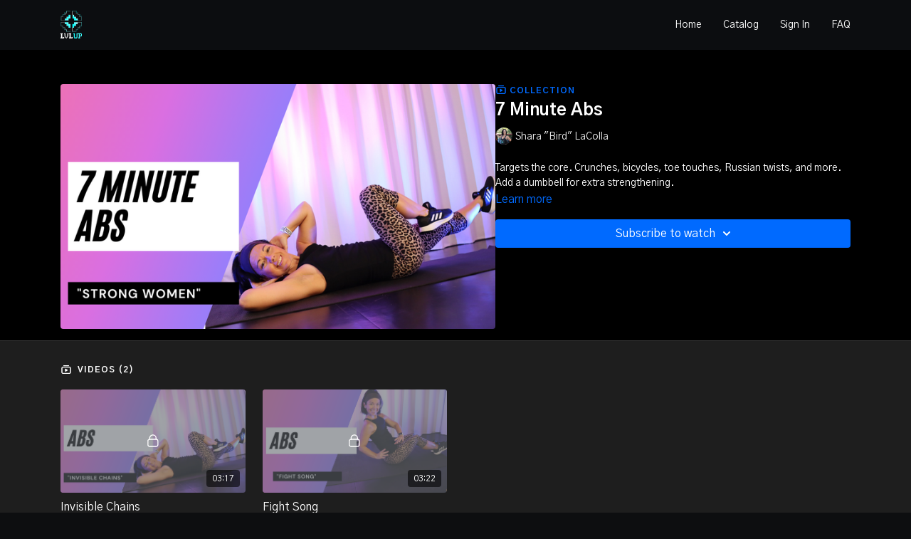

--- FILE ---
content_type: text/vnd.turbo-stream.html; charset=utf-8
request_url: https://lvlupfit.com/programs/collection-qab16lt2rca.turbo_stream?playlist_position=thumbnails&preview=false
body_size: -26
content:
<!DOCTYPE html><html><head><meta name="csrf-param" content="authenticity_token" />
<meta name="csrf-token" content="Y5dabsXcGUQa7T0DuyYAB4H_U5SToaL6wvj4x_J6EjyfWmyrNs9f60x8IdnOY28ay8UVdUg1UbXyzWmrbHLSLQ" /></head><body><turbo-stream action="update" target="program_show"><template>
  <turbo-frame id="program_player">
      <turbo-frame id="program_collection_homepage" src="/programs/collection-qab16lt2rca/collection_homepage?playlist_position=thumbnails&amp;preview=false">
</turbo-frame></turbo-frame></template></turbo-stream></body></html>

--- FILE ---
content_type: text/vnd.turbo-stream.html; charset=utf-8
request_url: https://lvlupfit.com/programs/collection-qab16lt2rca/collection_homepage?playlist_position=thumbnails&preview=false
body_size: 17588
content:
<turbo-stream action="update" target="program_collection_homepage"><template><div class="hidden"
     data-controller="integrations"
     data-integrations-facebook-pixel-enabled-value="true"
     data-integrations-google-tag-manager-enabled-value="false"
     data-integrations-google-analytics-enabled-value="true"
>
  <span class="hidden"
        data-integrations-target="gTag"
        data-event="ViewContent"
        data-payload-attributes='["content_name"]'
        data-payload-values='[&quot;7 Minute Abs &quot;]'
  ></span>
  <span class="hidden"
        data-integrations-target="fbPx"
        data-event="ViewContent"
        data-payload-attributes='["content_name"]'
        data-payload-values='[&quot;7 Minute Abs &quot;]'
  ></span>
</div>

<div class="collection pt-0 lg:pt-4">
    <div
      class='container hotwired'
      id="collection_cover"
      data-controller="program program-details-modal"
      data-program-id="1260672"
    >
      
<ds-modal no-background="" size="small" with-close-icon id="more-details-modal" data-action="close->program-details-modal#closeDetailModal">
  <div class="bg-ds-default">
    <div class="p-6 pb-0 max-h-[calc(100vh-190px)] overflow-y-auto">
      <p class="text-ds-default text-ds-large-bold mb-4">7 Minute Abs </p>
      <p class="text-ds-small-semi-bold-uppercase text-ds-muted mb-4">About</p>
      <div class="content-description text-ds-base-regular text-ds-default mb-6" data-program-details-modal-target="modalContent"></div>
      <div class="p-4 bg-ds-overlay flex flex-col gap-2 rounded overflow-x-auto">
        <div class="flex w-full gap-2">
          <div class="text-ds-small-medium text-ds-default w-[100px]">Released</div>
          <div class="text-ds-small-regular text-ds-default">August 2021</div>
        </div>
          <div class="flex w-full gap-2">
              <div class="text-ds-small-medium text-ds-default w-[100px] shrink-0">Categories</div>
            <div class="flex flex-col w-full">
                <div class="flex">
                  <a
                    class="shrink-0 text-primary text-ds-small-medium inline-block mr-1"
                    target="_blank"
                    href="/categories/category-kLkhOmVxGzw"
                    data-turbo-frame="_top"
                  >
                    Core
                  </a>
                  <span class="shrink-0 inline-block text-ds-small-regular text-ds-muted">
                    (21 videos)
                  </span>
                </div>
            </div>
          </div>
      </div>
    </div>
    <div class="text-right p-6 pt-2">
      <ds-button variant="primary" onclick="document.getElementById('more-details-modal').close()">Close</ds-button>
    </div>
  </div>
</ds-modal>

<div class="flex flex-col lg:flex-row gap-x-12 mb-6 lg:mb-0">
    <div class="h-full w-full lg:w-[55%] relative">
        <img
          src="https://alpha.uscreencdn.com/images/programs/1260672/horizontal/3_for__11_.1628879724.png?auto=webp&width=700"
          srcset="https://alpha.uscreencdn.com/images/programs/1260672/horizontal/3_for__11_.1628879724.png?auto=webp&width=700,
                  https://alpha.uscreencdn.com/images/programs/1260672/horizontal/3_for__11_.1628879724.png?auto=webp&width=1050 2x"
          alt="7 Minute Abs "
          class="aspect-video rounded h-auto w-full"
        >
    </div>
  <div id="program_about" class="w-full lg:w-[45%] lg:mb-5">
      <p class="text-primary text-ds-tiny-bold-uppercase mb-1 mt-4 lg:mt-0">
        <ds-icon class="inline-block align-sub" size="16px" name='playlist'></ds-icon> Collection
      </p>
      <h1 class="text-ds-title-2-semi-bold mt-2 lg:mt-0">
        7 Minute Abs 
      </h1>
      <div class="mt-2">
        <span class="inline-block">
            <ds-avatar
              style="--ds-avatar-size: 1.5rem;"
              class="inline-block "
              size="xxxs"
              url="https://alpha.uscreencdn.com/images/author/29556/small_H0gH9rdQqmDKEJKa58mW_IMG_1181.JPG"
              text="Shara &quot;Bird&quot; LaColla">
            </ds-avatar>
        </span>
        <span class="inline-block align-super text-ds-default text-ds-small-regular">
          Shara &quot;Bird&quot; LaColla
        </span>
      </div>
    <div class="mt-4 text-ds-small-regular">
      <div aria-expanded=true class="content-description line-clamp-3 max-h-[60px] xl:line-clamp-[7] xl:max-h-[140px] xl:aria-expanded:line-clamp-[11] xl:aria-expanded:max-h-[220px]" data-program-details-modal-target="description">
        <p>Targets the core. Crunches, bicycles, toe touches, Russian twists, and more. Add a dumbbell for extra strengthening. </p>
      </div>
      <ds-button variant="text" data-action="click->program-details-modal#openDetailModal" class="cursor-pointer">Learn more</ds-button>
    </div>
    <div class="mt-4 flex flex-col sm:flex-row gap-2 ">
            <ds-dropdown data-test="subscriptions-list" float="center" sm="float:left" class="w-full">
              <ds-button class="w-full" slot="control" variant="primary">
                  Subscribe to watch
                <ds-icon slot="after" name="chevron-down"></ds-icon>
              </ds-button>
              <div
                slot="content"
                class="p-6 pt-4 w-screen max-w-screen-md sm:max-w-lg box-border sm:w-auto"
              >
                <p class="text-ds-small-regular mb-4">Select a membership:</p>
                  <a
                    href="/checkout/new?o=66051"
                    data-turbo-frame="_top"
                    class="mb-4 last:mb-0 rounded w-full border border-solid border-ds-default flex hover:opacity-70 transition-opacity"
                  >
                      <div class="h-[4rem] sm:h-[7rem] max-w-[112px] w-full sm:max-w-[192px] flex shrink-0">
                        <img class="h-full max-w-full max-h-full rounded-l mr-auto" src="https://alpha.uscreencdn.com/images/offer/66051/Monthly_Sub.1638280652.png">
                      </div>
                    <div class="py-1 px-2 sm:px-3 sm:py-3 flex flex-col items-start justify-center w-full">
                      <p class="text-ds-tiny-bold-uppercase text-primary">
                        Monthly
                      </p>
                      <p class="!hidden sm:!block text-ds-tiny-regular mb-1 max-x-[2rem] overflow-hidden">
                        Monthly Subscription* 
                      </p>
                        <div class="flex flex-col items-start">
                          <span class="text-ds-base-semi-bold">
                            Free for 7 days
                          </span>
                          <span class="text-ds-tiny-regular text-ds-muted sm:whitespace-nowrap">
                            USD $14.99/month after trial
                          </span>
                        </div>
                    </div>
                  </a>
                  <a
                    href="/checkout/new?o=59880"
                    data-turbo-frame="_top"
                    class="mb-4 last:mb-0 rounded w-full border border-solid border-ds-default flex hover:opacity-70 transition-opacity"
                  >
                      <div class="h-[4rem] sm:h-[7rem] max-w-[112px] w-full sm:max-w-[192px] flex shrink-0">
                        <img class="h-full max-w-full max-h-full rounded-l mr-auto" src="https://alpha.uscreencdn.com/images/offer/59880/3_for__1_.1627477372.png">
                      </div>
                    <div class="py-1 px-2 sm:px-3 sm:py-3 flex flex-col items-start justify-center w-full">
                      <p class="text-ds-tiny-bold-uppercase text-primary">
                        Quarterly
                      </p>
                      <p class="!hidden sm:!block text-ds-tiny-regular mb-1 max-x-[2rem] overflow-hidden">
                        12 Week Challenge
                      </p>
                        <span class="text-ds-base-semi-bold">
                          USD $30.00/quarter
                        </span>
                    </div>
                  </a>
              </div>
            </ds-dropdown>
    </div>
  </div>
</div>

    </div>

  <div class="collection-videos relative bg-ds-inset border-y border-ds-default mt-4" id="program_playlist">
    <div class="container">
      <div
        class="py-8"
        data-area="playlist"
        data-controller="playlist-modal"
        data-playlist-modal-root-url-value="https://lvlupfit.com"
      >
          <ds-modal
            id="free-video-modal"
            size="large"
            with-close-icon
            close-icon-in-backdrop
            no-background
            
            data-action="close->playlist-modal#stopVideo"
            data-playlist-modal-target="modal"
          >
            <div data-controller="integrations"
                 data-integrations-facebook-pixel-enabled-value="true"
                 data-integrations-google-tag-manager-enabled-value="false"
                 data-integrations-google-analytics-enabled-value="true"
                 class="bg-ds-subtle"
            >
              <turbo-frame id="free_program"></turbo-frame>            </div>
          </ds-modal>

        <div class="flex items-center justify-between mb-5">
          <p class="collection-videos-counter text-ds-tiny-semi-bold-uppercase" data-area="counter">
            <ds-icon size="16px" class="pr-1 inline-block align-bottom" name='playlist'></ds-icon>
            Videos (2)
          </p>
        </div>
          <div class="playlist-divider mt-4 mb-3 md:hidden col-span-full" data-area="playlist-divider">
            
          </div>
            <ds-swiper
              initial-slide="0"
              class="md:hidden"
              md="disabled:true"
              overflow-visible
              options="{&quot;slidesPerView&quot;:2.3,&quot;spaceBetween&quot;:8}"
            >
                <swiper-slide>
                    <div class="content-item block pointer-events-none swiper-slide" data-cid="2331759">
    <div class="content-item-video relative">
      <div aria-hidden="true" style="padding-bottom: 56%;"></div>
      <img alt="Invisible Chains" class="rounded absolute object-cover h-full w-full top-0 left-0" style="opacity: 1;" srcset="https://alpha.uscreencdn.com/images/programs/1260571/horizontal/3_for__7_.1628877066.png?auto=webp&amp;width=350 350w, https://alpha.uscreencdn.com/images/programs/1260571/horizontal/3_for__7_.1628877066.png?auto=webp&amp;width=700 700w, https://alpha.uscreencdn.com/images/programs/1260571/horizontal/3_for__7_.1628877066.png?auto=webp&amp;width=1050 1050w" loading="lazy" decoding="async" src="https://alpha.uscreencdn.com/images/programs/1260571/horizontal/3_for__7_.1628877066.png" />
      <div class="badge flex justify-center items-center text-white content-card-badge">
        <span class="badge-item">03:17</span>
      </div>
      <div class="absolute flex items-center justify-center inset-0 bg-transparent-light text-white rounded" data-test="lock-icon">
        <svg xmlns="http://www.w3.org/2000/svg" viewBox="0 0 18 20" data-area="lock-icon" height="18" width="20"><g fill="none" fill-rule="evenodd" stroke="currentColor" stroke-linecap="round" stroke-linejoin="round" stroke-width="1.5"><path d="M13.927 18.872H3.634C2.18 18.872 1 17.727 1 16.312V10.35c0-1.413 1.18-2.56 2.634-2.56h10.293c1.455 0 2.634 1.147 2.634 2.56v5.964c0 1.414-1.179 2.56-2.634 2.56z"></path><path d="M3.81 7.79V5.83C3.81 3.162 6.035 1 8.78 1c2.746 0 4.97 2.162 4.97 4.829V7.79"></path></g></svg>

      </div>
    </div>
    <p class="content-item-title mt-2 text-ds-base-regular truncate" title="Invisible Chains">Invisible Chains</p>
    <p class="content-item-description text-ds-muted text-ds-small-regular line-clamp-2 h-10">Abs</p>
  </div>

                </swiper-slide>
                <swiper-slide>
                    <div class="content-item block pointer-events-none swiper-slide" data-cid="2331760">
    <div class="content-item-video relative">
      <div aria-hidden="true" style="padding-bottom: 56%;"></div>
      <img alt="Fight Song" class="rounded absolute object-cover h-full w-full top-0 left-0" style="opacity: 1;" srcset="https://alpha.uscreencdn.com/images/programs/1260572/horizontal/3_for__19_.1628876899.png?auto=webp&amp;width=350 350w, https://alpha.uscreencdn.com/images/programs/1260572/horizontal/3_for__19_.1628876899.png?auto=webp&amp;width=700 700w, https://alpha.uscreencdn.com/images/programs/1260572/horizontal/3_for__19_.1628876899.png?auto=webp&amp;width=1050 1050w" loading="lazy" decoding="async" src="https://alpha.uscreencdn.com/images/programs/1260572/horizontal/3_for__19_.1628876899.png" />
      <div class="badge flex justify-center items-center text-white content-card-badge">
        <span class="badge-item">03:22</span>
      </div>
      <div class="absolute flex items-center justify-center inset-0 bg-transparent-light text-white rounded" data-test="lock-icon">
        <svg xmlns="http://www.w3.org/2000/svg" viewBox="0 0 18 20" data-area="lock-icon" height="18" width="20"><g fill="none" fill-rule="evenodd" stroke="currentColor" stroke-linecap="round" stroke-linejoin="round" stroke-width="1.5"><path d="M13.927 18.872H3.634C2.18 18.872 1 17.727 1 16.312V10.35c0-1.413 1.18-2.56 2.634-2.56h10.293c1.455 0 2.634 1.147 2.634 2.56v5.964c0 1.414-1.179 2.56-2.634 2.56z"></path><path d="M3.81 7.79V5.83C3.81 3.162 6.035 1 8.78 1c2.746 0 4.97 2.162 4.97 4.829V7.79"></path></g></svg>

      </div>
    </div>
    <p class="content-item-title mt-2 text-ds-base-regular truncate" title="Fight Song">Fight Song</p>
    <p class="content-item-description text-ds-muted text-ds-small-regular line-clamp-2 h-10">Abs</p>
  </div>

                </swiper-slide>
            </ds-swiper>
        <ds-show-more
          style="--ds-show-more-fade-color: transparent;"
          content-not-clickable
          class="!hidden md:!block"
          float="center"
          disabled="true"
          once
          max-height="550"
          md="disabled:false"
          lg="max-height:900"
        >
          <ds-button slot="button" class="collection-videos-button mt-6">Show all videos</ds-button>
          <div slot="content" class="grid grid-cols-2 md:grid-cols-3 lg:grid-cols-4 gap-6" data-area="chapters">
                <div class="content-item block pointer-events-none" data-cid="2331759">
    <div class="content-item-video relative">
      <div aria-hidden="true" style="padding-bottom: 56%;"></div>
      <img alt="Invisible Chains" class="rounded absolute object-cover h-full w-full top-0 left-0" style="opacity: 1;" srcset="https://alpha.uscreencdn.com/images/programs/1260571/horizontal/3_for__7_.1628877066.png?auto=webp&amp;width=350 350w, https://alpha.uscreencdn.com/images/programs/1260571/horizontal/3_for__7_.1628877066.png?auto=webp&amp;width=700 700w, https://alpha.uscreencdn.com/images/programs/1260571/horizontal/3_for__7_.1628877066.png?auto=webp&amp;width=1050 1050w" loading="lazy" decoding="async" src="https://alpha.uscreencdn.com/images/programs/1260571/horizontal/3_for__7_.1628877066.png" />
      <div class="badge flex justify-center items-center text-white content-card-badge">
        <span class="badge-item">03:17</span>
      </div>
      <div class="absolute flex items-center justify-center inset-0 bg-transparent-light text-white rounded" data-test="lock-icon">
        <svg xmlns="http://www.w3.org/2000/svg" viewBox="0 0 18 20" data-area="lock-icon" height="18" width="20"><g fill="none" fill-rule="evenodd" stroke="currentColor" stroke-linecap="round" stroke-linejoin="round" stroke-width="1.5"><path d="M13.927 18.872H3.634C2.18 18.872 1 17.727 1 16.312V10.35c0-1.413 1.18-2.56 2.634-2.56h10.293c1.455 0 2.634 1.147 2.634 2.56v5.964c0 1.414-1.179 2.56-2.634 2.56z"></path><path d="M3.81 7.79V5.83C3.81 3.162 6.035 1 8.78 1c2.746 0 4.97 2.162 4.97 4.829V7.79"></path></g></svg>

      </div>
    </div>
    <p class="content-item-title mt-2 text-ds-base-regular truncate" title="Invisible Chains">Invisible Chains</p>
    <p class="content-item-description text-ds-muted text-ds-small-regular line-clamp-2 max-h-10">Abs</p>
  </div>

                <div class="content-item block pointer-events-none" data-cid="2331760">
    <div class="content-item-video relative">
      <div aria-hidden="true" style="padding-bottom: 56%;"></div>
      <img alt="Fight Song" class="rounded absolute object-cover h-full w-full top-0 left-0" style="opacity: 1;" srcset="https://alpha.uscreencdn.com/images/programs/1260572/horizontal/3_for__19_.1628876899.png?auto=webp&amp;width=350 350w, https://alpha.uscreencdn.com/images/programs/1260572/horizontal/3_for__19_.1628876899.png?auto=webp&amp;width=700 700w, https://alpha.uscreencdn.com/images/programs/1260572/horizontal/3_for__19_.1628876899.png?auto=webp&amp;width=1050 1050w" loading="lazy" decoding="async" src="https://alpha.uscreencdn.com/images/programs/1260572/horizontal/3_for__19_.1628876899.png" />
      <div class="badge flex justify-center items-center text-white content-card-badge">
        <span class="badge-item">03:22</span>
      </div>
      <div class="absolute flex items-center justify-center inset-0 bg-transparent-light text-white rounded" data-test="lock-icon">
        <svg xmlns="http://www.w3.org/2000/svg" viewBox="0 0 18 20" data-area="lock-icon" height="18" width="20"><g fill="none" fill-rule="evenodd" stroke="currentColor" stroke-linecap="round" stroke-linejoin="round" stroke-width="1.5"><path d="M13.927 18.872H3.634C2.18 18.872 1 17.727 1 16.312V10.35c0-1.413 1.18-2.56 2.634-2.56h10.293c1.455 0 2.634 1.147 2.634 2.56v5.964c0 1.414-1.179 2.56-2.634 2.56z"></path><path d="M3.81 7.79V5.83C3.81 3.162 6.035 1 8.78 1c2.746 0 4.97 2.162 4.97 4.829V7.79"></path></g></svg>

      </div>
    </div>
    <p class="content-item-title mt-2 text-ds-base-regular truncate" title="Fight Song">Fight Song</p>
    <p class="content-item-description text-ds-muted text-ds-small-regular line-clamp-2 max-h-10">Abs</p>
  </div>

          </div>
        </ds-show-more>
      </div>
    </div>
  </div>

</div>
</template></turbo-stream>